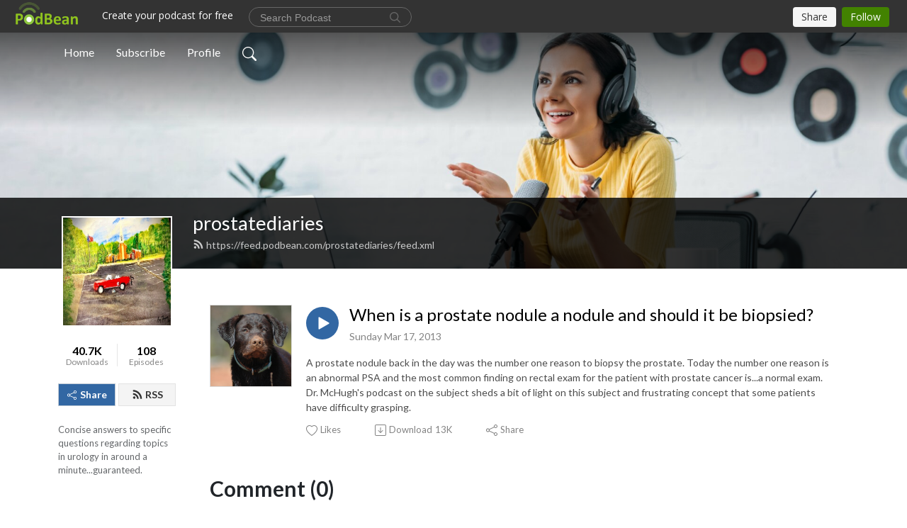

--- FILE ---
content_type: application/javascript
request_url: https://pbcdn1.podbean.com/fs1/user-site-dist/assets/en.c8004fc9.js
body_size: 322
content:
var e={empty_episode_text:e=>{const{normalize:o}=e;return o(["No published episodes"])},"just now":e=>{const{normalize:o}=e;return o(["just now"])},minutes_ago:e=>{const{normalize:o,interpolate:n,named:r}=e;return o([n(r("minutes"))," minutes ago"])},hours_ago:e=>{const{normalize:o,interpolate:n,named:r}=e;return o([n(r("hours"))," hours ago"])},days_ago:e=>{const{normalize:o,interpolate:n,named:r}=e;return o([n(r("days"))," days ago"])},months_ago:e=>{const{normalize:o,interpolate:n,named:r}=e;return o([n(r("months"))," months ago"])},Likes:e=>{const{normalize:o}=e;return o(["Likes"])},Share:e=>{const{normalize:o}=e;return o(["Share"])},Download:e=>{const{normalize:o}=e;return o(["Download"])},"All Episodes":e=>{const{normalize:o}=e;return o(["All Episodes"])},Comments:e=>{const{normalize:o}=e;return o(["Comments"])},"To leave or reply to comments, please download free Podbean":e=>{const{normalize:o}=e;return o(["To leave or reply to comments, please download free Podbean"])},"iOS App":e=>{const{normalize:o}=e;return o(["iOS App"])},"Android App":e=>{const{normalize:o}=e;return o(["Android App"])},or:e=>{const{normalize:o}=e;return o(["or"])},reply:e=>{const{normalize:o}=e;return o(["reply"])},"No Comments":e=>{const{normalize:o}=e;return o(["No Comments"])},"Load more":e=>{const{normalize:o}=e;return o(["Load more"])},"More Comments":e=>{const{normalize:o}=e;return o(["More Comments"])},Add:e=>{const{normalize:o}=e;return o(["Add"])},"Add Section":e=>{const{normalize:o}=e;return o(["Add Section"])},"Upgrade now":e=>{const{normalize:o}=e;return o(["Upgrade now"])},"to edit the navigation links":e=>{const{normalize:o}=e;return o(["to edit the navigation links"])},Cancel:e=>{const{normalize:o}=e;return o(["Cancel"])},Save:e=>{const{normalize:o}=e;return o(["Save"])},"Play this podcast on Podbean App":e=>{const{normalize:o}=e;return o(["Play this podcast on Podbean App"])},"Episode Settings":e=>{const{normalize:o}=e;return o(["Episode Settings"])},Remove:e=>{const{normalize:o}=e;return o(["Remove"])},Edit:e=>{const{normalize:o}=e;return o(["Edit"])},Loading:e=>{const{normalize:o}=e;return o(["Loading"])},"Like the episode on your phone":e=>{const{normalize:o}=e;return o(["Like the episode on your phone"])},"Download Free Podcast App":e=>{const{normalize:o}=e;return o(["Download Free Podcast App"])},"Footer Setting":e=>{const{normalize:o}=e;return o(["Footer Setting"])},"Podcast Powered By":e=>{const{normalize:o}=e;return o(["Podcast Powered By"])},Search:e=>{const{normalize:o}=e;return o(["Search"])},Restore:e=>{const{normalize:o}=e;return o(["Restore"])},Episode:e=>{const{normalize:o}=e;return o(["Episode"])},Episodes:e=>{const{normalize:o}=e;return o(["Episodes"])},"Save Now":e=>{const{normalize:o}=e;return o(["Save Now"])},"CSS Editor":e=>{const{normalize:o}=e;return o(["CSS Editor"])},Design:e=>{const{normalize:o}=e;return o(["Design"])},Done:e=>{const{normalize:o}=e;return o(["Done"])},"Reset to default":e=>{const{normalize:o}=e;return o(["Reset to default"])},"To edit the CSS, please upgrade to the Unlimited Plus plan.":e=>{const{normalize:o}=e;return o(["To edit the CSS, please upgrade to the Unlimited Plus plan."])},"To leave or reply to comments,":e=>{const{normalize:o}=e;return o(["To leave or reply to comments,"])},"Read the rest of this entry":e=>{const{normalize:o}=e;return o(["Read the rest of this entry"])},"please download free Podbean App.":e=>{const{normalize:o}=e;return o(["please download free Podbean App."])},Downloads:e=>{const{normalize:o}=e;return o(["Downloads"])},"Cookies Notice":e=>{const{normalize:o}=e;return o(["Cookies Notice"])},Accept:e=>{const{normalize:o}=e;return o(["Accept"])},"Listen on:":e=>{const{normalize:o}=e;return o(["Listen on:"])},Explicit:e=>{const{normalize:o}=e;return o(["Explicit"])},"Liked successfully!":e=>{const{normalize:o}=e;return o(["Liked successfully!"])},"You can view your liked episodes in":e=>{const{normalize:o}=e;return o(["You can view your liked episodes in"])},"Your Profile":e=>{const{normalize:o}=e;return o(["Your Profile"])}};export{e as default};
